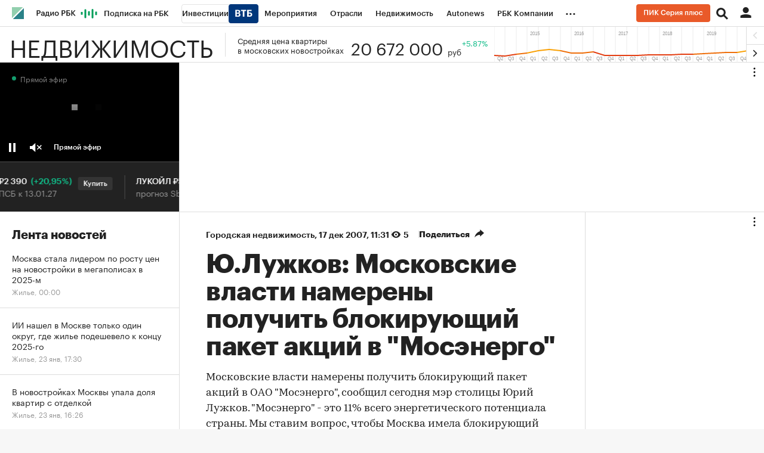

--- FILE ---
content_type: application/javascript; charset=utf-8
request_url: https://s.rbk.ru/v2_paywall_static/paywall-2.1.193/scripts/build/_paywall.js
body_size: 2456
content:
!function e(r,n,t){function a(i,l){if(!n[i]){if(!r[i]){var s="function"==typeof require&&require;if(!l&&s)return s(i,!0);if(o)return o(i,!0);var c=new Error("Cannot find module '"+i+"'");throw c.code="MODULE_NOT_FOUND",c}var u=n[i]={exports:{}};r[i][0].call(u.exports,(function(e){return a(r[i][1][e]||e)}),u,u.exports,e,r,n,t)}return n[i].exports}for(var o="function"==typeof require&&require,i=0;i<t.length;i++)a(t[i]);return a}({1:[function(e,r,n){const t=RA.config.set,a=RA.config.get,o=a("domainAuth"),i=a("domainApigw");t("paywall.cookieName","rat"),t("paywall.auth.page","/login"),t("paywall.verification.page","/verification"),t("paywall.verificationpro.page","/verificationpro"),t("paywall.profile.payment.page","/profile/payment"),t("paywall.profile.paymentpro.page","/profile/paymentpro"),t("paywall.regist.url",o+"/v2/user/"),t("paywall.regist.corp.url",o+"/v2/user/corporate/"),t("paywall.logout.url",o+"/v2/user/logout/"),t("paywall.login.url",o+"/v2/user/login/"),t("paywall.login.corp.url",o+"/v2/user/corporate/login/"),t("paywall.userInfo.url",o+"/v2/user/info/"),t("paywall.emailSubscribe.url",o+"/v2/mailing/user/subscription/"),t("paywall.userLog.url",o+"/v2/user/log/"),t("paywall.serverEvents.url",o+"/v2/user/notifications/paywall/"),t("paywall.notification.url",o+"/v2/billing/paywall/notification_flag/"),t("paywall.serverEvents.urlPro",o+"/v2/user/notifications/rbcpro/"),t("paywall.notification.urlPro",o+"/v2/billing/rbcpro/notification_flag/"),t("paywall.subscribe.url",i+"/api/billing/adapter/v3/subscribe/"),t("paywall.cancelOrder.url",i+"/api/billing/adapter/rbcpro/v1/buy/reject/{cart_id}/"),t("paywall.subscribeNoBanners.url",i+"/api/billing/adapter/rbcpro/v1/buy/subscribe_cloudpayments/"),t("paywall.cancelNoBannersOrder.url",i+"/api/billing/adapter/rbcpro/v1/buy/cancel/"),t("paywall.statusNoBanners.url",i+"/api/billing/adapter/rbcpro/v1/buy/success/"),t("paywall.autopayment.url",i+"/api/billing/adapter/v3/changeautorenewal/"),t("paywall.card.url",i+"/api/billing/adapter/v3/payment/bindcard/"),t("paywall.autopayment.urlPro",i+"/api/billing/adapter/rbcpro/v1/auto_renewal/"),t("paywall.card.urlPro",i+"/api/billing/adapter/rbcpro/v1/bind_card/"),t("paywall.tariffInfo.urlPro",i+"/api/billing/adapter/rbcpro/v1/statistic/subscription/"),RA.repo.paywall=e("repo/paywall/main"),RA.repo.paywallServerEvents=e("repo/paywall-server-events/main")},{"repo/paywall-server-events/main":2,"repo/paywall/main":3}],2:[function(e,r,n){const t=RA.repo.paywall,a={1:"пользователь не авторизован",2:"ошибка в конфигурации"};let o,i,l,s=!1;function c(){return s?0:t&&t.isLogined()?(i=RA.config.get("paywall.serverEvents.url"),l=RA.config.get("paywall.notification.url"),i&&l?(s=!0,0):2):1}function u(){return new Promise(((e,r)=>{(function(e){return RA.repo.request.create(e,{headers:{"Content-Type":"application/json;charset=UTF-8"},credentials:"include"}).send()})(i).then((r=>{const n=r&&"success"===r.status&&r.data;e(n||{})})).catch(r)}))}function p(e,r,n){return RA.repo.request.create(e,{method:n||"POST",headers:{"Content-Type":"application/json;charset=UTF-8"},body:JSON.stringify(r),credentials:"include"}).send()}function d(e){return"repo::paywall-server-events - "+e||"неизвестная ошибка"}r.exports={get:function(){const e=c();return e?1===e?Promise.resolve({}):Promise.reject(d(a[e])):(o||(o=u()),o)},delete:function(e,r){const n=c();if(n)return Promise.reject(d(a[n]));if("string"!=typeof e||!Array.isArray(r))return Promise.reject(d("неверные параметры для метода .delete"));const t={};return t[e]=r,p(i,t,"POST")},setNotifications:function(e){const r=c();return r?Promise.reject(d(a[r])):e?p(l,e,"POST"):Promise.reject(d("неверные параметры для метода .setNotifications"))}}},{}],3:[function(e,r,n){const t=RA.config.get,a=t("paywall"),o=t("proProjectUrl"),i=`${o}/api/pro/frontend/v1/user/info/`,l=`${o}/api/billing/sp/v1/frontend/user/services/special/coursepro`;let s;const c={isLogined:function(){return!!a.user.logined},isPaid:function(){return!!a.user.paid},isCrossDomain:function(){const e=c.getUrlParams();return e.host?!e.host.includes(".rbc.ru"):".rbc.ru"!==RA.config.get("domain")},clearXssInAttr:function(e){return e.replace(/^javascript:/,"")},getAuthLocation:function(){const e=c.getAuthLocation;return e.location||(e.location=t("domainAuth"))},getUrlParams:function(e){let r=e?e.split("?")[1]:window.location.search.slice(1);const n={};if(r){const e=(r=r.split("#")[0]).split("&");for(let r=0;r<e.length;r++){const t=e[r].split("=");t[0]&&t[1]&&(n[t[0]]=decodeURIComponent(t[1]))}}return n},getPrevPage:function(e,r,n){let t="";const a=document.location;if(r&&r.host&&r.pathname)t=e+"host="+encodeURIComponent(r.host)+"&pathname="+encodeURIComponent(r.pathname);else{let r=a.pathname;n||(r+=a.search),t=e+"host="+encodeURIComponent(a.origin)+"&pathname="+encodeURIComponent(r)}return t},getFullUrlFromQuery:function(e){if(!e)return;let r=e.host||"";return e.pathname&&(r+=e.pathname),c.clearXssInAttr(r)},getSpecUrl:function(e,r){const n=c.getUrlParams();let t="";return e?(n&&n.host?(t=n.host+"/rat/"+e,r?t+=r:n.pathname&&(t+=n.pathname)):c.isCrossDomain()&&(t=document.location.origin+"/rat/"+e+document.location.pathname),c.clearXssInAttr(t)):t},getUserData:function(e,r){return r=r||{},new Promise(((n,t)=>{if(s&&!r.force)n(s);else{e=e?"&"+e:"";let r=`${a.userInfo.url}profile/?fields=display_name,email${e}`;c.isCrossDomain()&&(r="/auth/user/display_name/"),RA.repo.request.create(r,{headers:{"Content-Type":"application/json;charset=UTF-8"},credentials:"include"}).send().then((e=>{e&&"success"===e.status&&e.data&&e.data.profile?(s=e.data.profile,n(s)):t()})).catch(t)}}))},getProTariffInfo:function(e){const r=c.getProTariffInfo;return e&&(r.xhr&&(r.xhr.abort(),r.xhr=null),r.promise&&(r.promise=null)),r.promise||(r.promise=new Promise(((e,n)=>{c.isLogined()||n(),r.xhr=RA.repo.request.create(a.tariffInfo.urlPro,{headers:{"Content-Type":"application/json;charset=UTF-8"},credentials:"include"},"raw"),r.xhr.send().then((r=>{r||n();const t=r.headers.get("x-rbc-user-uuid");r.json().then((r=>{t&&(r.userUuid=t),e(r)}))})).catch(n).finally((()=>r.xhr=null))}))),r.promise},logout:function(){const e=c.logout;e.xhr&&(e.xhr.abort(),e.xhr=null);const r=c.isCrossDomain()?"/auth/user/logout/":a.logout.url;e.xhr=RA.repo.request.create(r,{method:"POST",headers:{"Content-Type":"application/json;charset=UTF-8"},credentials:"include"}).send().finally((()=>window.location.reload()))},checkSubscribe:function(e){const r=c.checkSubscribe;"function"==typeof e&&(r.xhr&&(r.xhr.abort(),r.xhr=null),RA.repo.request.create(a.emailSubscribe.url,{headers:{"Content-Type":"application/json;charset=UTF-8"},credentials:"include"}).send().then((r=>{r&&"success"===r.status&&r.data&&r.data.default&&e(r)})))},loadOnboarding:function(){if(!c.shouldRunOnboarding())return;const e=RA.repo.dynamic;e.require("fn.paywallOnboarding",a.staticPath),e.ready((()=>{RA.fn.paywallOnboarding&&RA.fn.paywallOnboarding.init()}))},shouldRunOnboarding:function(){return!navigator.userAgent.includes("RBCReader")&&!c.isPaid()},getProUserInfo:function(){const e=c.getProUserInfo;return e.promise||(e.promise=new Promise(((r,n)=>{c.isLogined()?(e.xhr=RA.repo.request.create(i,{method:"GET",headers:{"Content-Type":"application/json;charset=UTF-8"},credentials:"include"},"json"),e.xhr.send().then((e=>{e||n(),r(e)})).catch(n).finally((()=>e.xhr=null))):n()}))),e.promise},getProCoursesInfo:function(){const e=c.getProCoursesInfo;return e.promise||(e.promise=new Promise(((r,n)=>{c.isLogined()?(e.xhr=RA.repo.request.create(l,{method:"GET",headers:{"Content-Type":"application/json;charset=UTF-8"},credentials:"include"},"json"),e.xhr.send().then((e=>{e||n(),r(e)})).catch(n).finally((()=>e.xhr=null))):n()}))),e.promise}};r.exports=c},{}]},{},[1]);